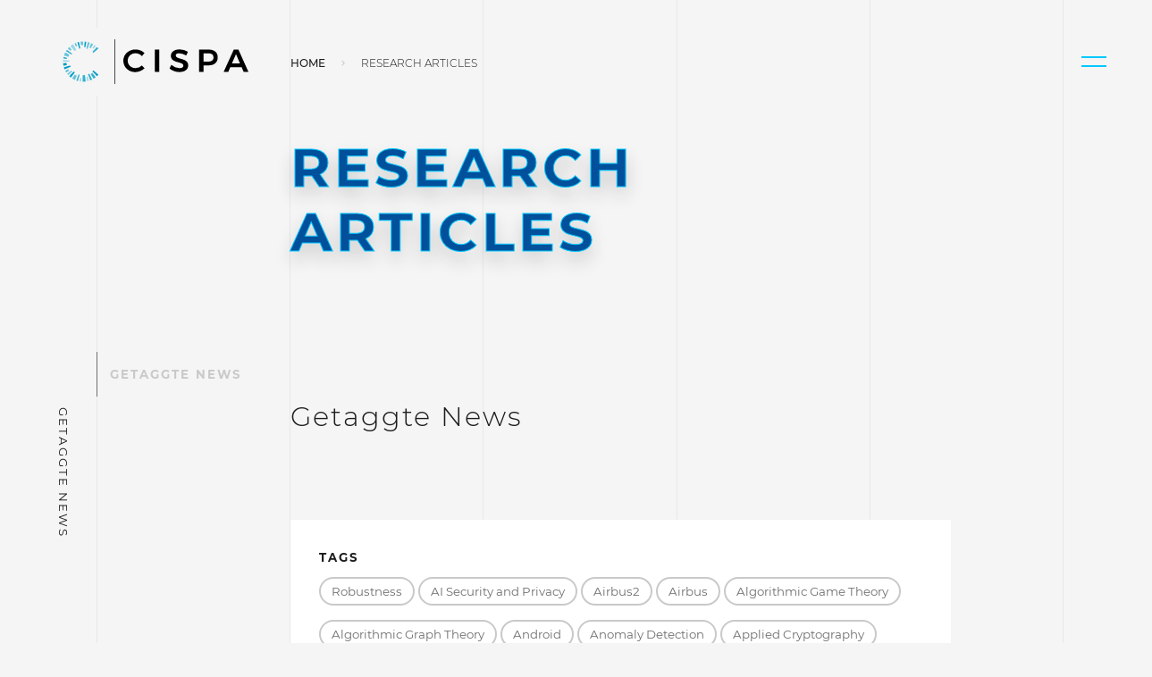

--- FILE ---
content_type: text/html; charset=UTF-8
request_url: https://cispa.de/de/tags/forschungstexte
body_size: 8772
content:
<!DOCTYPE html>
<html lang="de" class="no-js">
<head>
    <meta charset="UTF-8">
    <meta name="viewport" content="width=device-width, initial-scale=1.0"/>

            <title>Research articles</title>
    <meta property="og:type" content="website" />
<meta property="og:title" content="Research articles" />
<meta name="description" content="" />
<meta property="og:url" content="https://cispa.de/de/tags/forschungstexte" />
<meta property="twitter:url" content="https://cispa.de/de/tags/forschungstexte" />

        <link href="/cache-buster-1757584726/dist/styles.css" media="screen" rel="stylesheet" type="text/css" />
<link href="/dist/images/icons/favicon.ico" rel="icon" />
        
    <script src="/dist/js/main.bundle.js?bust=4" nonce="e5ac7c16e89be76c820913647df64b6b"></script>
    <script src="/dist/js/extra.bundle.js?bust=4" nonce="e5ac7c16e89be76c820913647df64b6b"></script>
    <script src="/dist/js/192.bundle.js?bust=4" nonce="e5ac7c16e89be76c820913647df64b6b"></script>
    </head>
<body class="lightmode " id="page-top" itemscope itemtype="http://schema.org/WebPage">
<meta itemprop="name" content="Tags"/>

<span class="d-none" data-label-send-email>E-mail senden</span>
<span class="d-none" data-label-copy-email>E-Mail Adresse kopieren</span>



<nav class="topnav container-fluid d-flex" id="mainNav" itemscope="" itemtype="http://schema.org/SiteNavigationElement">

	<div class="topnav-logos" itemscope="" itemtype="https://schema.org/Organization">
		<a href="/de" itemprop="url">
			<div class="topnav-logo-image">
				<img itemprop="logo" class="show-on-bright rounded-circle" alt="Light Logo of Helmholtz Center for Information Security (CISPA)" title="CISPA" src="/dist/images/cispa-logo-on-bright.svg">
				<img itemprop="logo" class="show-on-dark rounded-circle" alt="Dark Logo of Helmholtz Center for Information Security (CISPA)" title="CISPA" src="/dist/images/cispa-logo-on-dark.svg">
			</div>
			<div class="topnav-logo-text">
				<img itemprop="logo" class="show-on-bright" alt="Text Light Logo of Helmholtz Center for Information Security (CISPA)" title="CISPA" src="/dist/images/cispa-txt-black.svg">
				<img itemprop="logo" class="show-on-dark" alt="Text Dark Logo of Helmholtz Center for Information Security (CISPA)" title="CISPA" src="/dist/images/cispa-txt-white.svg">
			</div>
		</a>
	</div>

	<div class="topnav-menu">
		<div id="menu" data-text-open="Close" data-text-closed="Menu" class="topnav-menu-burger">
			<a href="#menu" class="topnav-burger" role="button" title="To navigation menu">
				<span class="icon-bar"></span>
				<span class="icon-bar"></span>
			</a>
		</div>
		<div id="menu-close" data-text-open="Close" data-text-closed="Menu" class="topnav-menu-burger">
			<a href="#" class="topnav-burger topnav-burger-close" role="button" title="Close navigation menu">
				<span class="icon-bar"></span>
				<span class="icon-bar"></span>
			</a>
		</div>


		<div class="topnav-menu-flyout">
			<div class="topnav-logos" itemscope="" itemtype="https://schema.org/Organization">
				<a href="/de" itemprop="url">
					<div class="topnav-logo-image">
						<img itemprop="logo" class="show-on-bright rounded-circle" alt="Light Logo of Helmholtz Center for Information Security (CISPA)" title="CISPA" src="/dist/images/cispa-logo-on-bright.svg">
						<img itemprop="logo" class="show-on-dark rounded-circle" alt="Dark Logo of Helmholtz Center for Information Security (CISPA)" title="CISPA" src="/dist/images/cispa-logo-on-dark.svg">
					</div>
					<div class="topnav-logo-text">
						<img itemprop="logo" class="show-on-bright" alt="Text Light Logo of Helmholtz Center for Information Security (CISPA)" title="CISPA" src="/dist/images/cispa-txt-black.svg">
						<img itemprop="logo" class="show-on-dark" alt="Text Dark Logo of Helmholtz Center for Information Security (CISPA)" title="CISPA" src="/dist/images/cispa-txt-white.svg">
					</div>
				</a>
			</div>
			<div class="flyout-menu">
				<div class="accordion" id="accordionNav">
																		<div class="accordion-panel">
								<div class="accordion-header" id="nav_1">
									<button class="btn collapsed" type="button" data-toggle="collapse" data-target="#collapse_1" aria-expanded="false" aria-controls="collapse_1">
										Home<i class="mdi mdi-chevron-down"></i>
									</button>
								</div>

								<div id="collapse_1" class="collapse" aria-labelledby="nav_1" data-parent="#accordionNav">
									<a href="/de" class="nav-link level2">
										<img src="/dist/images/functional/rechts-pfeil.svg" alt="">
										Overview</a>
									<p class="d-none d-xl-block">
										
									</p>
									<div class="collapseExtra">
										<div class="row">
																					</div>
									</div>
								</div>
							</div>
																								<div class="accordion-panel">
								<div class="accordion-header" id="nav_2">
									<button class="btn collapsed" type="button" data-toggle="collapse" data-target="#collapse_2" aria-expanded="false" aria-controls="collapse_2">
										Über uns<i class="mdi mdi-chevron-down"></i>
									</button>
								</div>

								<div id="collapse_2" class="collapse" aria-labelledby="nav_2" data-parent="#accordionNav">
									<a href="/de/about" class="nav-link level2">
										<img src="/dist/images/functional/rechts-pfeil.svg" alt="">
										Overview</a>
									<p class="d-none d-xl-block">
										Das CISPA Helmholtz-Zentrum für Informationssicherheit ist eine nationale Großforschungseinrichtung innerhalb der Helmholtz-Gemeinschaft. Es erforscht die Informationssicherheit in all ihren Facetten. 
									</p>
									<div class="collapseExtra">
										<div class="row">
																																				<div class="col-12">
														<div class="row">
															<div class="col-6 col-xl-4">
																<a class="nav-link level2"  target="_self"  href="/de/about/people" title="Personen" itemprop="url">
																	<span itemprop="name">Personen</span>
																</a>
															</div>
														</div>
													</div>
																																																													<div class="col-12">
														<div class="row">
															<div class="col-6 col-xl-4">
																<a class="nav-link level2"  target="_self"  href="/de/about/governance-and-organization" title="Leitung und Organisation" itemprop="url">
																	<span itemprop="name">Leitung und Organisation</span>
																</a>
															</div>
														</div>
													</div>
																																										<div class="col-6 col-xl-4">
																<a class="nav-link level3"  target="_self"  href="/de/about/governance-and-organization/organization" title="Organisation" itemprop="url">
																	<span itemprop="name">Organisation</span>
																</a>
															</div>
																																																								<div class="col-6 col-xl-4">
																<a class="nav-link level3"  target="_self"  href="/de/about/governance-and-organization/boards" title="Gremien" itemprop="url">
																	<span itemprop="name">Gremien</span>
																</a>
															</div>
																																																								<div class="col-6 col-xl-4">
																<a class="nav-link level3"  target="_self"  href="/de/about/governance-and-organization/management" title="Management" itemprop="url">
																	<span itemprop="name">Management</span>
																</a>
															</div>
																																																								<div class="col-6 col-xl-4">
																<a class="nav-link level3"  target="_self"  href="/de/about/governance-and-organization/director-page" title="Die Medienseite des Direktors" itemprop="url">
																	<span itemprop="name">Die Medienseite des Direktors</span>
																</a>
															</div>
																																																								<div class="col-6 col-xl-4">
																<a class="nav-link level3"  target="_self"  href="/de/about/governance-and-organization/advocacy" title="Interessenvertretung" itemprop="url">
																	<span itemprop="name">Interessenvertretung</span>
																</a>
															</div>
																																																																											<div class="col-12">
														<div class="row">
															<div class="col-6 col-xl-4">
																<a class="nav-link level2"  target="_self"  href="/de/about/life-at-cispa" title="Leben am CISPA" itemprop="url">
																	<span itemprop="name">Leben am CISPA</span>
																</a>
															</div>
														</div>
													</div>
																																										<div class="col-6 col-xl-4">
																<a class="nav-link level3"  target="_self"  href="/de/about/life-at-cispa/our-values" title="Unsere Werte" itemprop="url">
																	<span itemprop="name">Unsere Werte</span>
																</a>
															</div>
																																																								<div class="col-6 col-xl-4">
																<a class="nav-link level3"  target="_self"  href="/de/about/life-at-cispa/onboarding-events" title="Onboarding Events" itemprop="url">
																	<span itemprop="name">Onboarding Events</span>
																</a>
															</div>
																																																																											<div class="col-12">
														<div class="row">
															<div class="col-6 col-xl-4">
																<a class="nav-link level2"  target="_self"  href="/de/about/locations" title="Standorte" itemprop="url">
																	<span itemprop="name">Standorte</span>
																</a>
															</div>
														</div>
													</div>
																																																																																																																																										</div>
									</div>
								</div>
							</div>
																								<div class="accordion-panel">
								<div class="accordion-header" id="nav_3">
									<button class="btn collapsed" type="button" data-toggle="collapse" data-target="#collapse_3" aria-expanded="false" aria-controls="collapse_3">
										Forschung<i class="mdi mdi-chevron-down"></i>
									</button>
								</div>

								<div id="collapse_3" class="collapse" aria-labelledby="nav_3" data-parent="#accordionNav">
									<a href="/de/research" class="nav-link level2">
										<img src="/dist/images/functional/rechts-pfeil.svg" alt="">
										Overview</a>
									<p class="d-none d-xl-block">
										Als Helmholtz-Zentrum für Informationssicherheit widmet sich CISPA hochmoderner Grundlagenforschung in Kombination mit innovativer anwendungsorientierter Forschung in Cybersicherheit, Privacy und Künstlicher Intelligenz.
									</p>
									<div class="collapseExtra">
										<div class="row">
																																				<div class="col-12">
														<div class="row">
															<div class="col-6 col-xl-4">
																<a class="nav-link level2"  target="_self"  href="/de/research/research-areas" title="Forschungsgebiete" itemprop="url">
																	<span itemprop="name">Forschungsgebiete</span>
																</a>
															</div>
														</div>
													</div>
																																										<div class="col-6 col-xl-4">
																<a class="nav-link level3"  target="_self"  href="/de/research/research-areas/algorithmic-foundations-and-cryptography" title="Algorithmische Grundlagen und Kryptographie " itemprop="url">
																	<span itemprop="name">Algorithmische Grundlagen und Kryptographie </span>
																</a>
															</div>
																																																								<div class="col-6 col-xl-4">
																<a class="nav-link level3"  target="_self"  href="/de/research/research-areas/trustworthy-information-processing" title="Vertrauenswürdige Informationsverarbeitung" itemprop="url">
																	<span itemprop="name">Vertrauenswürdige Informationsverarbeitung</span>
																</a>
															</div>
																																																								<div class="col-6 col-xl-4">
																<a class="nav-link level3"  target="_self"  href="/de/research/research-areas/reliable-security-guarantees" title="Verlässliche Sicherheitsgarantien" itemprop="url">
																	<span itemprop="name">Verlässliche Sicherheitsgarantien</span>
																</a>
															</div>
																																																								<div class="col-6 col-xl-4">
																<a class="nav-link level3"  target="_self"  href="/de/research/research-areas/threat-detection-and-defenses" title="Erkennung und Vermeidung von Cyberangriffen" itemprop="url">
																	<span itemprop="name">Erkennung und Vermeidung von Cyberangriffen</span>
																</a>
															</div>
																																																								<div class="col-6 col-xl-4">
																<a class="nav-link level3"  target="_self"  href="/de/research/research-areas/secure-connected-and%20mobile-systems" title="Sichere vernetzte und mobile Systeme" itemprop="url">
																	<span itemprop="name">Sichere vernetzte und mobile Systeme</span>
																</a>
															</div>
																																																								<div class="col-6 col-xl-4">
																<a class="nav-link level3"  target="_self"  href="/de/research/research-areas/empiricial-and-behavioral-security" title="Empirische und verhaltensorientierte Sicherheit" itemprop="url">
																	<span itemprop="name">Empirische und verhaltensorientierte Sicherheit</span>
																</a>
															</div>
																																																																											<div class="col-12">
														<div class="row">
															<div class="col-6 col-xl-4">
																<a class="nav-link level2"  target="_self"  href="/de/research/research-groups" title="Forschungsgruppen" itemprop="url">
																	<span itemprop="name">Forschungsgruppen</span>
																</a>
															</div>
														</div>
													</div>
																																																													<div class="col-12">
														<div class="row">
															<div class="col-6 col-xl-4">
																<a class="nav-link level2"  target="_self"  href="/de/research/funded-projects-and-collaborations" title="Projekte und institutionelle Kooperationen" itemprop="url">
																	<span itemprop="name">Projekte und institutionelle Kooperationen</span>
																</a>
															</div>
														</div>
													</div>
																																																													<div class="col-12">
														<div class="row">
															<div class="col-6 col-xl-4">
																<a class="nav-link level2"  target="_self"  href="/de/research/awards" title="Auszeichnungen" itemprop="url">
																	<span itemprop="name">Auszeichnungen</span>
																</a>
															</div>
														</div>
													</div>
																																																													<div class="col-12">
														<div class="row">
															<div class="col-6 col-xl-4">
																<a class="nav-link level2"  target="_self"  href="/de/research/conference-contributions" title="Konferenzbeiträge" itemprop="url">
																	<span itemprop="name">Konferenzbeiträge</span>
																</a>
															</div>
														</div>
													</div>
																																																													<div class="col-12">
														<div class="row">
															<div class="col-6 col-xl-4">
																<a class="nav-link level2"  target="_self"  href="/de/research/publications" title="Publikationen" itemprop="url">
																	<span itemprop="name">Publikationen</span>
																</a>
															</div>
														</div>
													</div>
																																																																					</div>
									</div>
								</div>
							</div>
																								<div class="accordion-panel">
								<div class="accordion-header" id="nav_4">
									<button class="btn collapsed" type="button" data-toggle="collapse" data-target="#collapse_4" aria-expanded="false" aria-controls="collapse_4">
										News &amp; Events<i class="mdi mdi-chevron-down"></i>
									</button>
								</div>

								<div id="collapse_4" class="collapse" aria-labelledby="nav_4" data-parent="#accordionNav">
									<a href="/de/news-and-events" class="nav-link level2">
										<img src="/dist/images/functional/rechts-pfeil.svg" alt="">
										Overview</a>
									<p class="d-none d-xl-block">
										Erfahre mehr über spannende Forschungsergebnisse, aktuelle Publikationen und neue Entwicklungen aus unseren Teams. Stöbere in unseren Artikeln, Pressetexten und eigenen Einblicken – und schau, bei welchen Veranstaltungen man uns demnächst treffen kann.
									</p>
									<div class="collapseExtra">
										<div class="row">
																																																																																		<div class="col-12">
														<div class="row">
															<div class="col-6 col-xl-4">
																<a class="nav-link level2"  target="_self"  href="/de/news-and-events/all-news" title="CISPA News" itemprop="url">
																	<span itemprop="name">CISPA News</span>
																</a>
															</div>
														</div>
													</div>
																																																																																																																																														<div class="col-12">
														<div class="row">
															<div class="col-6 col-xl-4">
																<a class="nav-link level2"  target="_self"  href="/de/news-and-events/all-events" title="CISPA Events" itemprop="url">
																	<span itemprop="name">CISPA Events</span>
																</a>
															</div>
														</div>
													</div>
																																																																					<div class="col-6 col-xl-4">
																<a class="nav-link level3"  target="_self"  href="/cispalovesigb" title="CISPA loves IGB 2023" itemprop="url">
																	<span itemprop="name">CISPA loves IGB 2023</span>
																</a>
															</div>
																																																								<div class="col-6 col-xl-4">
																<a class="nav-link level3"  target="_self"  href="/cispa-loves-igb-2025" title="CISPA loves IGB 2025" itemprop="url">
																	<span itemprop="name">CISPA loves IGB 2025</span>
																</a>
															</div>
																																																																											<div class="col-12">
														<div class="row">
															<div class="col-6 col-xl-4">
																<a class="nav-link level2"  target="_self"  href="/de/news-and-events/insights" title="CISPA Insights" itemprop="url">
																	<span itemprop="name">CISPA Insights</span>
																</a>
															</div>
														</div>
													</div>
																																										<div class="col-6 col-xl-4">
																<a class="nav-link level3"  target="_self"  href="/de/news-and-events/insights/podcast" title="Podcast" itemprop="url">
																	<span itemprop="name">Podcast</span>
																</a>
															</div>
																																																																																			<div class="col-6 col-xl-4">
																<a class="nav-link level3"  target="_self"  href="/no-coffee-no-research" title="No Coffee, No Research" itemprop="url">
																	<span itemprop="name">No Coffee, No Research</span>
																</a>
															</div>
																																																								<div class="col-6 col-xl-4">
																<a class="nav-link level3"  target="_self"  href="/zine" title="zine" itemprop="url">
																	<span itemprop="name">zine</span>
																</a>
															</div>
																																																								<div class="col-6 col-xl-4">
																<a class="nav-link level3"  target="_self"  href="/display" title="Display" itemprop="url">
																	<span itemprop="name">Display</span>
																</a>
															</div>
																																																								<div class="col-6 col-xl-4">
																<a class="nav-link level3"  target="_self"  href="/de/news-and-events/insights/movies" title="Videos" itemprop="url">
																	<span itemprop="name">Videos</span>
																</a>
															</div>
																																																								<div class="col-6 col-xl-4">
																<a class="nav-link level3"  target="_self"  href="/glossar" title="Glossar" itemprop="url">
																	<span itemprop="name">Glossar</span>
																</a>
															</div>
																																																																											<div class="col-12">
														<div class="row">
															<div class="col-6 col-xl-4">
																<a class="nav-link level2"  target="_self"  href="/de/news-and-events/press" title="Presse" itemprop="url">
																	<span itemprop="name">Presse</span>
																</a>
															</div>
														</div>
													</div>
																																														</div>
									</div>
								</div>
							</div>
																								<div class="accordion-panel">
								<div class="accordion-header" id="nav_5">
									<button class="btn collapsed" type="button" data-toggle="collapse" data-target="#collapse_5" aria-expanded="false" aria-controls="collapse_5">
										Karriere<i class="mdi mdi-chevron-down"></i>
									</button>
								</div>

								<div id="collapse_5" class="collapse" aria-labelledby="nav_5" data-parent="#accordionNav">
									<a href="/de/career" class="nav-link level2">
										<img src="/dist/images/functional/rechts-pfeil.svg" alt="">
										Overview</a>
									<p class="d-none d-xl-block">
										Schön, dass ihr euch für eine Karriere am CISPA interessiert. Allen Wissenschaftler:innen, Mitarbeiter:innen, ihren Partner:innen und Familien wollen wir ein angenehmes und vertrautes Lebensumfeld bieten.
									</p>
									<div class="collapseExtra">
										<div class="row">
																																																											<div class="col-12">
														<div class="row">
															<div class="col-6 col-xl-4">
																<a class="nav-link level2"  target="_self"  href="https://jobs.cispa.saarland" title="Offene Stellen" itemprop="url">
																	<span itemprop="name">Offene Stellen</span>
																</a>
															</div>
														</div>
													</div>
																																																													<div class="col-12">
														<div class="row">
															<div class="col-6 col-xl-4">
																<a class="nav-link level2"  target="_self"  href="/de/career/excellence-program" title="Excellence Program" itemprop="url">
																	<span itemprop="name">Excellence Program</span>
																</a>
															</div>
														</div>
													</div>
																																																													<div class="col-12">
														<div class="row">
															<div class="col-6 col-xl-4">
																<a class="nav-link level2"  target="_self"  href="/de/career/faculty-at-cispa" title="Faculty am CISPA" itemprop="url">
																	<span itemprop="name">Faculty am CISPA</span>
																</a>
															</div>
														</div>
													</div>
																																																													<div class="col-12">
														<div class="row">
															<div class="col-6 col-xl-4">
																<a class="nav-link level2"  target="_self"  href="/de/career/postdoc-at-cispa" title="Postdoc am CISPA" itemprop="url">
																	<span itemprop="name">Postdoc am CISPA</span>
																</a>
															</div>
														</div>
													</div>
																																																													<div class="col-12">
														<div class="row">
															<div class="col-6 col-xl-4">
																<a class="nav-link level2"  target="_self"  href="/de/career/phd-at-cispa" title="PhD am CISPA" itemprop="url">
																	<span itemprop="name">PhD am CISPA</span>
																</a>
															</div>
														</div>
													</div>
																																																													<div class="col-12">
														<div class="row">
															<div class="col-6 col-xl-4">
																<a class="nav-link level2"  target="_self"  href="/de/career/other-career-paths" title="Weitere Karrierewege" itemprop="url">
																	<span itemprop="name">Weitere Karrierewege</span>
																</a>
															</div>
														</div>
													</div>
																																																													<div class="col-12">
														<div class="row">
															<div class="col-6 col-xl-4">
																<a class="nav-link level2"  target="_self"  href="/de/career/faq" title="FAQ" itemprop="url">
																	<span itemprop="name">FAQ</span>
																</a>
															</div>
														</div>
													</div>
																																														</div>
									</div>
								</div>
							</div>
																								<div class="accordion-panel">
								<div class="accordion-header" id="nav_6">
									<button class="btn collapsed" type="button" data-toggle="collapse" data-target="#collapse_6" aria-expanded="false" aria-controls="collapse_6">
										Technologietransfer<i class="mdi mdi-chevron-down"></i>
									</button>
								</div>

								<div id="collapse_6" class="collapse" aria-labelledby="nav_6" data-parent="#accordionNav">
									<a href="/technologietransfer" class="nav-link level2">
										<img src="/dist/images/functional/rechts-pfeil.svg" alt="">
										Overview</a>
									<p class="d-none d-xl-block">
										Der Transfer unserer Forschung in die Anwendung gehört zu den Kernaufgaben des CISPA. Nur so können Gesellschaft und Wirtschaft allumfassend von wegweisenden Innovationen, hochmodernen Technologien und neuesten Forschungserkenntnissen profitieren. 
									</p>
									<div class="collapseExtra">
										<div class="row">
																																				<div class="col-12">
														<div class="row">
															<div class="col-6 col-xl-4">
																<a class="nav-link level2"  target="_self"  href="/startups-und-entrepreneurship" title="Startups und Entrepreneurship" itemprop="url">
																	<span itemprop="name">Startups und Entrepreneurship</span>
																</a>
															</div>
														</div>
													</div>
																																																																																																<div class="col-6 col-xl-4">
																<a class="nav-link level3"  target="_self"  href="/de/technology-transfer/startups-and-entrepreneurship/founders-fellowship" title="founders-fellowship" itemprop="url">
																	<span itemprop="name">founders-fellowship</span>
																</a>
															</div>
																																																																																																		<div class="col-12">
														<div class="row">
															<div class="col-6 col-xl-4">
																<a class="nav-link level2"  target="_self"  href="/de/technology-transfer/support-and-services" title="Support &amp; Services" itemprop="url">
																	<span itemprop="name">Support &amp; Services</span>
																</a>
															</div>
														</div>
													</div>
																																																													<div class="col-12">
														<div class="row">
															<div class="col-6 col-xl-4">
																<a class="nav-link level2"  target="_self"  href="/de/technology-transfer/community-management" title="Community Management" itemprop="url">
																	<span itemprop="name">Community Management</span>
																</a>
															</div>
														</div>
													</div>
																																																																					</div>
									</div>
								</div>
							</div>
																								<div class="accordion-panel">
								<div class="accordion-header" id="nav_7">
									<button class="btn collapsed" type="button" data-toggle="collapse" data-target="#collapse_7" aria-expanded="false" aria-controls="collapse_7">
										Wissen &amp; Gesellschaft<i class="mdi mdi-chevron-down"></i>
									</button>
								</div>

								<div id="collapse_7" class="collapse" aria-labelledby="nav_7" data-parent="#accordionNav">
									<a href="/wissenstransfer" class="nav-link level2">
										<img src="/dist/images/functional/rechts-pfeil.svg" alt="">
										Overview</a>
									<p class="d-none d-xl-block">
										Die Formate des Wissenstransfers am CISPA sind vielfältig und reichen von Informationsveranstaltungen und Messebesuchen über Politikberatung bis hin zu Bürgerdialogen.
									</p>
									<div class="collapseExtra">
										<div class="row">
																																				<div class="col-12">
														<div class="row">
															<div class="col-6 col-xl-4">
																<a class="nav-link level2"  target="_self"  href="/de/knowledge-and-society/knowledge-exchange" title="Wissensaustausch" itemprop="url">
																	<span itemprop="name">Wissensaustausch</span>
																</a>
															</div>
														</div>
													</div>
																																										<div class="col-6 col-xl-4">
																<a class="nav-link level3"  target="_self"  href="/cysec-lab" title="Cysec Lab" itemprop="url">
																	<span itemprop="name">Cysec Lab</span>
																</a>
															</div>
																																																								<div class="col-6 col-xl-4">
																<a class="nav-link level3"  target="_self"  href="/citizen-science" title="Citizen Science" itemprop="url">
																	<span itemprop="name">Citizen Science</span>
																</a>
															</div>
																																																																											<div class="col-12">
														<div class="row">
															<div class="col-6 col-xl-4">
																<a class="nav-link level2"  target="_self"  href="/de/knowledge-and-society/talent-development" title="Talentförderung" itemprop="url">
																	<span itemprop="name">Talentförderung</span>
																</a>
															</div>
														</div>
													</div>
																																																																									</div>
									</div>
								</div>
							</div>
																								<div class="accordion-panel">
								<div class="accordion-header" id="nav_8">
									<button class="btn collapsed" type="button" data-toggle="collapse" data-target="#collapse_8" aria-expanded="false" aria-controls="collapse_8">
										Kontakt<i class="mdi mdi-chevron-down"></i>
									</button>
								</div>

								<div id="collapse_8" class="collapse" aria-labelledby="nav_8" data-parent="#accordionNav">
									<a href="/de/contact" class="nav-link level2">
										<img src="/dist/images/functional/rechts-pfeil.svg" alt="">
										Overview</a>
									<p class="d-none d-xl-block">
										
									</p>
									<div class="collapseExtra">
										<div class="row">
																					</div>
									</div>
								</div>
							</div>
																																																																																																																																																														</div>
			</div>
			<div class="flyout-meta">
				<form role="search" action="/de/search">
					<div class="input-group">
						<input class="form-control" name="q" type="search" placeholder="Wonach suchen Sie?" value="" aria-label="Search">
						<div class="input-group-append">
							<button type="submit" class="btn search" aria-label="Submit Search">
								<i class="mdi mdi-magnify"></i>
							</button>
						</div>
					</div>
				</form>

				<div class="flyout-meta__footer">
					<div class="topnav-switch">
						<a href="?darkmode-toggle" id="darkmodeSwitch" class="darkmode-switch" title="Toggle darkmode">
							<span>⬤</span>
						</a>
					</div>
					<div class="switch-language">
						<ul class="pagination">
																																																																			<li class="page-item">
										<a class="page-link" href="/en/tags">
											EN
										</a>
									</li>
																																								<li class="page-item active">
										<span class="page-link">
											DE
											<span class="sr-only">(current)</span>
										</span>
									</li>
																					</ul>
					</div>
				</div>
			</div>
		</div>
	</div>
</div></nav>


<!-- main-content -->
                        
    
    


<!-- search-exclude -->
<nav class="container-fluid" aria-label="breadcrumb">
    <div class="row">
        <div class="col-10 offset-lg-3 col-lg-7">
            <ol class="breadcrumb">
                                    <li class="breadcrumb-item">
                                                    <a href="/de">Home</a>
                                            </li>
                
                                                                                        <li class="breadcrumb-item">
                        Research articles
                    </li>
                            </ol>
        </div>
    </div>
</nav>
<!-- /search-exclude -->

                            <header class="py-5 container-fluid">
        <div class="row">
            <div class="offset-1 col-10 offset-lg-3 col-lg-7">
                <h1><em>Research articles</em></h1>
                <p class="lead wysiwyg">
                    
                </p>
            </div>
        </div>
    </header>

    <nav class="nav-content nav-content-scrollspy container-fluid d-print-none sticky-top">
        <div class="row">
            <div class="col-12 offset-lg-1 col-lg-2">
                <div class="nav flex-lg-column">
                                                                <a class="nav-link" href="#tagged_news">Getaggte News</a>
                                                                                                                    </div>
            </div>
        </div>
    </nav>

    
    

            <section class="outer-spacing container-fluid" data-section-label="Getaggte News" id="tagged_news">
            <div class="row">
                <div class="offset-1 col-10 offset-lg-3 col-lg-7">
                    <h2 class="h3">Getaggte News</h2>
                    <!-- START Brick tagged-items -->
        

                                    

        

        

        

        

<!-- END Brick tagged-items -->
                </div>
            </div>
        </section>
    

    

    

    

    
    <section class="outer-spacing container-fluid">
        <div class="row">
            <div class="offset-1 col-10 offset-lg-3 col-lg-7">
                                                        <div class="tags-related bg-grid-white-black">
                        <div class="h2 label">Tags</div>
                            <div class="tags">
                                                    <a class="btn btn-outline-light btn-sm btn-tag"
   href="/de/tags/robustness">Robustness</a>                                                                            <a class="btn btn-outline-light btn-sm btn-tag"
   href="/de/tags/ai-security-and-privacy">AI Security and Privacy</a>                                                                            <a class="btn btn-outline-light btn-sm btn-tag"
   href="/de/tags/airbus-de">Airbus2</a>                                                                            <a class="btn btn-outline-light btn-sm btn-tag"
   href="/de/tags/airbus-en">Airbus</a>                                                                            <a class="btn btn-outline-light btn-sm btn-tag"
   href="/de/tags/algorithmic-game-theory">Algorithmic Game Theory</a>                                                                            <a class="btn btn-outline-light btn-sm btn-tag"
   href="/de/tags/algorithmic-graph-theory">Algorithmic Graph Theory</a>                                                                            <a class="btn btn-outline-light btn-sm btn-tag"
   href="/de/tags/android">Android</a>                                                                            <a class="btn btn-outline-light btn-sm btn-tag"
   href="/de/tags/anomaly-detection">Anomaly Detection</a>                                                                            <a class="btn btn-outline-light btn-sm btn-tag"
   href="/de/tags/applied-cryptography">Applied Cryptography</a>                                                                            <a class="btn btn-outline-light btn-sm btn-tag"
   href="/de/tags/artificial-intelligence">Artificial Intelligence </a>                                                                            <a class="btn btn-outline-light btn-sm btn-tag"
   href="/de/tags/asdps">ASDPS</a>                                                                            <a class="btn btn-outline-light btn-sm btn-tag"
   href="/de/tags/attack-attribution">Attack Attribution</a>                                                                            <a class="btn btn-outline-light btn-sm btn-tag"
   href="/de/tags/authentication">Authentication </a>                                                                            <a class="btn btn-outline-light btn-sm btn-tag"
   href="/de/tags/automated-reasoning">Automated Reasoning</a>                                                                            <a class="btn btn-outline-light btn-sm btn-tag"
   href="/de/tags/automated-verification">Automated Verification</a>                                                                            <a class="btn btn-outline-light btn-sm btn-tag"
   href="/de/tags/automotive-security">Automotive Security</a>                                                                            <a class="btn btn-outline-light btn-sm btn-tag"
   href="/de/tags/block-ciphers">Block-ciphers</a>                                                                            <a class="btn btn-outline-light btn-sm btn-tag"
   href="/de/tags/causal-inference">Causal Inference  </a>                                                                            <a class="btn btn-outline-light btn-sm btn-tag"
   href="/de/tags/causality">Causality</a>                                                                            <a class="btn btn-outline-light btn-sm btn-tag"
   href="/de/tags/cispa-cysec-lab">CISPA Cysec Lab</a>                                                                            <a class="btn btn-outline-light btn-sm btn-tag"
   href="/de/tags/cispa-innovation-campus-de">CISPA Innovation Campus</a>                                                                            <a class="btn btn-outline-light btn-sm btn-tag"
   href="/de/tags/cispa-loves-igb-de">CISPA liebt IGB</a>                                                                            <a class="btn btn-outline-light btn-sm btn-tag"
   href="/de/tags/cispa-loves-igb-en">CISPA loves IGB</a>                                                                            <a class="btn btn-outline-light btn-sm btn-tag"
   href="/de/tags/client-side">Client-Side</a>                                                                            <a class="btn btn-outline-light btn-sm btn-tag"
   href="/de/tags/coding-theory">Coding Theory</a>                                                                            <a class="btn btn-outline-light btn-sm btn-tag"
   href="/de/tags/computational-complexity">Computational Complexity</a>                                                                            <a class="btn btn-outline-light btn-sm btn-tag"
   href="/de/tags/computer-aided-verification">Computer-aided Verification</a>                                                                            <a class="btn btn-outline-light btn-sm btn-tag"
   href="/de/tags/computer-vision">Computer Vision </a>                                                                            <a class="btn btn-outline-light btn-sm btn-tag"
   href="/de/tags/correctness-of-concurrent-and-distributed-systems">Correctness of Concurrent and Distributed Dystems</a>                                                                            <a class="btn btn-outline-light btn-sm btn-tag"
   href="/de/tags/cpu-security">CPU Security</a>                                                                            <a class="btn btn-outline-light btn-sm btn-tag"
   href="/de/tags/cyber-physical-system-security">Cyber-Physical System Security</a>                                                                            <a class="btn btn-outline-light btn-sm btn-tag"
   href="/de/tags/cyber-physical-systems">Cyber-physical Systems</a>                                                                            <a class="btn btn-outline-light btn-sm btn-tag"
   href="/de/tags/data-mining">Data Mining</a>                                                                            <a class="btn btn-outline-light btn-sm btn-tag"
   href="/de/tags/debugging">Debugging</a>                                                                            <a class="btn btn-outline-light btn-sm btn-tag"
   href="/de/tags/deep-fakes">Deep Fakes</a>                                                                            <a class="btn btn-outline-light btn-sm btn-tag"
   href="/de/tags/deep-generative-models">Deep Generative Models</a>                                                                            <a class="btn btn-outline-light btn-sm btn-tag"
   href="/de/tags/deep-learning">Deep Learning </a>                                                                            <a class="btn btn-outline-light btn-sm btn-tag"
   href="/de/tags/denial-of-service">Denial of service </a>                                                                            <a class="btn btn-outline-light btn-sm btn-tag"
   href="/de/tags/design">Design</a>                                                                            <a class="btn btn-outline-light btn-sm btn-tag"
   href="/de/tags/discrete-logarithms">Discrete Logarithms</a>                                                                            <a class="btn btn-outline-light btn-sm btn-tag"
   href="/de/tags/dynamic-verification">Dynamic Verification</a>                                                                            <a class="btn btn-outline-light btn-sm btn-tag"
   href="/de/tags/economics">Economics</a>                                                                            <a class="btn btn-outline-light btn-sm btn-tag"
   href="/de/tags/elliptic-curves-isogenies">Elliptic curves isogenies</a>                                                                            <a class="btn btn-outline-light btn-sm btn-tag"
   href="/de/tags/embedded-security">Embedded Security</a>                                                                            <a class="btn btn-outline-light btn-sm btn-tag"
   href="/de/tags/exploratory-data-analysis">Exploratory Data Analysis</a>                                                                            <a class="btn btn-outline-light btn-sm btn-tag"
   href="/de/tags/factoring">Factoring</a>                                                                            <a class="btn btn-outline-light btn-sm btn-tag"
   href="/de/tags/formal-methods">Formal Methods</a>                                                                            <a class="btn btn-outline-light btn-sm btn-tag"
   href="/de/tags/formal-methods-for-autonomous-systems">Formal Methods for Autonomous Systems</a>                                                                            <a class="btn btn-outline-light btn-sm btn-tag"
   href="/de/tags/formal-verification">Formal Verification</a>                                                                            <a class="btn btn-outline-light btn-sm btn-tag"
   href="/de/tags/forschungstexte-de">forschungstexte-de</a>                                                                            <a class="btn btn-outline-light btn-sm btn-tag"
   href="/de/tags/fuzzing">Fuzzing </a>                                                                            <a class="btn btn-outline-light btn-sm btn-tag"
   href="/de/tags/hash-functions">Hash functions</a>                                                                            <a class="btn btn-outline-light btn-sm btn-tag"
   href="/de/tags/homomorphic-encryption">Homomorphic Encryption</a>                                                                            <a class="btn btn-outline-light btn-sm btn-tag"
   href="/de/tags/innovation-hub-en">Innovation Hub</a>                                                                            <a class="btn btn-outline-light btn-sm btn-tag"
   href="/de/tags/internet-safety">Internet Safety</a>                                                                            <a class="btn btn-outline-light btn-sm btn-tag"
   href="/de/tags/intrusion-detection">Intrusion detection</a>                                                                            <a class="btn btn-outline-light btn-sm btn-tag"
   href="/de/tags/lattices">Lattices</a>                                                                            <a class="btn btn-outline-light btn-sm btn-tag"
   href="/de/tags/machine-learning">Machine Learning</a>                                                                            <a class="btn btn-outline-light btn-sm btn-tag"
   href="/de/tags/malicious-javascript">Malicious JavaScript</a>                                                                            <a class="btn btn-outline-light btn-sm btn-tag"
   href="/de/tags/malware">Malware  </a>                                                                            <a class="btn btn-outline-light btn-sm btn-tag"
   href="/de/tags/mediarelease">media release</a>                                                                            <a class="btn btn-outline-light btn-sm btn-tag"
   href="/de/tags/microarchitectural-attacks">Microarchitectural Attacks</a>                                                                            <a class="btn btn-outline-light btn-sm btn-tag"
   href="/de/tags/mobile-security">Mobile Security</a>                                                                            <a class="btn btn-outline-light btn-sm btn-tag"
   href="/de/tags/natural-language-processing">Natural Language Processing </a>                                                                            <a class="btn btn-outline-light btn-sm btn-tag"
   href="/de/tags/parameterized-algorithms">Parameterized Algorithms</a>                                                                            <a class="btn btn-outline-light btn-sm btn-tag"
   href="/de/tags/parameterized-verification">Parameterized Verification </a>                                                                            <a class="btn btn-outline-light btn-sm btn-tag"
   href="/de/tags/passwords">Passwords</a>                                                                            <a class="btn btn-outline-light btn-sm btn-tag"
   href="/de/tags/physical-layer-security">Physical Layer Security</a>                                                                            <a class="btn btn-outline-light btn-sm btn-tag"
   href="/de/tags/presse">Pressemitteilung</a>                                                                            <a class="btn btn-outline-light btn-sm btn-tag"
   href="/de/tags/privacy">Privacy</a>                                                                            <a class="btn btn-outline-light btn-sm btn-tag"
   href="/de/tags/privacy-preserving-machine-learning">Privacy Preserving Machine Learning </a>                                                                            <a class="btn btn-outline-light btn-sm btn-tag"
   href="/de/tags/probabilistic-systems">Probabilistic Systems</a>                                                                            <a class="btn btn-outline-light btn-sm btn-tag"
   href="/de/tags/program-analysis">Program Analysis</a>                                                                            <a class="btn btn-outline-light btn-sm btn-tag"
   href="/de/tags/program-synthesis-and-repair">Program Synthesis and Repair</a>                                                                            <a class="btn btn-outline-light btn-sm btn-tag"
   href="/de/tags/protocol-analysis-tools">Protocol Analysis Tools</a>                                                                            <a class="btn btn-outline-light btn-sm btn-tag"
   href="/de/tags/protocol-standards">Protocol Standards</a>                                                                            <a class="btn btn-outline-light btn-sm btn-tag"
   href="/de/tags/public-key-cryptography">Public Key Cryptography</a>                                                                            <a class="btn btn-outline-light btn-sm btn-tag"
   href="/de/tags/quantitative-verification-and-synthesis">Quantitative Verification and Synthesis</a>                                                                            <a class="btn btn-outline-light btn-sm btn-tag"
   href="/de/tags/reactive-synthesis">Reactive Synthesis</a>                                                                            <a class="btn btn-outline-light btn-sm btn-tag"
   href="/de/tags/research">Forschung</a>                                                                                                            <a class="btn btn-outline-light btn-sm btn-tag"
   href="/de/tags/s3">S3</a>                                                                            <a class="btn btn-outline-light btn-sm btn-tag"
   href="/de/tags/safety-and-security">Safety and security</a>                                                                            <a class="btn btn-outline-light btn-sm btn-tag"
   href="/de/tags/secure-multiparty-computation">Secure Multiparty Computation</a>                                                                            <a class="btn btn-outline-light btn-sm btn-tag"
   href="/de/tags/security">Security</a>                                                                            <a class="btn btn-outline-light btn-sm btn-tag"
   href="/de/tags/security-protocols">Security Protocols</a>                                                                            <a class="btn btn-outline-light btn-sm btn-tag"
   href="/de/tags/security-testing">Security Testing</a>                                                                            <a class="btn btn-outline-light btn-sm btn-tag"
   href="/de/tags/side-channels">Side Channels</a>                                                                            <a class="btn btn-outline-light btn-sm btn-tag"
   href="/de/tags/smart-cards">Smart Cards</a>                                                                            <a class="btn btn-outline-light btn-sm btn-tag"
   href="/de/tags/smart-contract-security">Smart Contract Security</a>                                                                            <a class="btn btn-outline-light btn-sm btn-tag"
   href="/de/tags/social-network-analysis">Social Network Analysis </a>                                                                            <a class="btn btn-outline-light btn-sm btn-tag"
   href="/de/tags/software-engineering">Software Engineering</a>                                                                            <a class="btn btn-outline-light btn-sm btn-tag"
   href="/de/tags/software-security">Software Security</a>                                                                            <a class="btn btn-outline-light btn-sm btn-tag"
   href="/de/tags/software-testing">Software Testing</a>                                                                            <a class="btn btn-outline-light btn-sm btn-tag"
   href="/de/tags/sparse-ml">sparse-ml</a>                                                                            <a class="btn btn-outline-light btn-sm btn-tag"
   href="/de/tags/specification">Specification</a>                                                                            <a class="btn btn-outline-light btn-sm btn-tag"
   href="/de/tags/specification-mining">Specification mining</a>                                                                            <a class="btn btn-outline-light btn-sm btn-tag"
   href="/de/tags/startups">Start-ups</a>                                                                            <a class="btn btn-outline-light btn-sm btn-tag"
   href="/de/tags/synthesis-of-reactive-systems">Synthesis of Reactive Systems</a>                                                                            <a class="btn btn-outline-light btn-sm btn-tag"
   href="/de/tags/system-security">System Security</a>                                                                            <a class="btn btn-outline-light btn-sm btn-tag"
   href="/de/tags/talents-specialists-and-public">Talents Specialists and Public </a>                                                                            <a class="btn btn-outline-light btn-sm btn-tag"
   href="/de/tags/timelock-cryptography">Timelock Cryptography  </a>                                                                            <a class="btn btn-outline-light btn-sm btn-tag"
   href="/de/tags/transient-execution">Transient Execution</a>                                                                            <a class="btn btn-outline-light btn-sm btn-tag"
   href="/de/tags/trusted-computing">Trusted Computing</a>                                                                            <a class="btn btn-outline-light btn-sm btn-tag"
   href="/de/tags/usability">Usability</a>                                                                            <a class="btn btn-outline-light btn-sm btn-tag"
   href="/de/tags/user-centric-security">User-centric Security</a>                                                                            <a class="btn btn-outline-light btn-sm btn-tag"
   href="/de/tags/user-studies">User Studies</a>                                                                            <a class="btn btn-outline-light btn-sm btn-tag"
   href="/de/tags/users">Users</a>                                                                            <a class="btn btn-outline-light btn-sm btn-tag"
   href="/de/tags/visual-privacy">Visual Privacy</a>                                                                            <a class="btn btn-outline-light btn-sm btn-tag"
   href="/de/tags/vulnerability-analysis">Vulnerability Analysis</a>                                                                            <a class="btn btn-outline-light btn-sm btn-tag"
   href="/de/tags/vulnerability-detection">Vulnerability Detection</a>                                                                            <a class="btn btn-outline-light btn-sm btn-tag"
   href="/de/tags/vulnerability-notification">Vulnerability Notification</a>                                                                            <a class="btn btn-outline-light btn-sm btn-tag"
   href="/de/tags/wireless-security">Wireless Security</a>                                    </div>
                    </div>
                            </div>
        </div>
    </section>


<!-- /main-content -->

    
        <footer class="footer bg-theme-white-black">
        <div class="container-fluid">
            <div class="row justify-content-center">
                <div class="col-10 col-lg-6 d-flex flex-column justify-content-between">
                    <div>
                        <nav>
                            <ul class="nav-footer">
                                                                    <li class="nav-item"><a href="/de/career" class="nav-link">Karriere</a></li>
                                                                    <li class="nav-item"><a href="/de/news-and-events/press" class="nav-link">Presse</a></li>
                                                                    <li class="nav-item"><a href="/de/Snippets/procurement" class="nav-link">Ausschreibungen</a></li>
                                                                    <li class="nav-item"><a href="/rechnungsstellung-xrechnung" class="nav-link">Rechnungsstellung/X-Rechnung</a></li>
                                                            </ul>
                        </nav>
                        <p>
                            Das CISPA Helmholtz-Zentrum für Informationssicherheit ist eine nationale Großforschungseinrichtung innerhalb der Helmholtz-Gemeinschaft. Es erforscht die Informationssicherheit in all ihren Facetten, um die drängenden, großen Herausforderungen der Cybersicherheit und vertrauenswürdigen künstlichen Intelligenz umfassend und ganzheitlich anzugehen, mit denen unsere Gesellschaft im Zeitalter der Digitalisierung konfrontiert wird. Das CISPA hat eine weltweite Führungsposition im Bereich der Cybersicherheit inne, indem es hochmoderne, oft disruptive Grundlagenforschung mit innovativer anwendungsorientierter Forschung, entsprechendem Technologietransfer und gesellschaftlichem Diskurs kombiniert. Thematisch zielt es darauf ab, das gesamte Spektrum von Theorie bis zu empirischer Forschung abzudecken. Es wird international weithin als Kaderschmiede für die nächste Generation an Cybersicherheitsexpert:innen und wissenschaftlichen Führungskräften in diesem Bereich angesehen.
                        </p>
                    </div>
                    <div class="icon-links">
                                                                                                                    <a class="icon-link" href="https://www.instagram.com/c_i_s_p_a/" target=""
                                   title="CISPA bei Instagram">
                                                                            <i class="mdi mdi-instagram"></i>
                                                                    </a>
                                                                                                                                                <a class="icon-link" href="https://www.facebook.com/CispaSaarland/" target="_blank"
                                   title="CISPA bei Facebook">
                                                                            <i class="mdi mdi-facebook"></i>
                                                                    </a>
                                                                                                                                                <a class="icon-link" href="https://www.linkedin.com/company/cispa/mycompany/" target="_blank"
                                   title="CISPA bei LinkedIn">
                                                                            <i class="mdi mdi-linkedin"></i>
                                                                    </a>
                                                                                                                                                <a class="icon-link" href="https://open.spotify.com/show/2qC95LSZPmKUmNrgirhpfc" target="_blank"
                                   title="CISPA auf Spotify">
                                                                            <i class="mdi mdi-spotify"></i>
                                                                    </a>
                                                                                                                                                <a class="icon-link" href="https://bsky.app/profile/cispa.de" target=""
                                   title="CISPA auf Bluesky">
                                                                                                                    <svg class="bluesky-icon" width="24" height="24" viewBox="0 0 600 530" xmlns="http://www.w3.org/2000/svg">
                                            <path d="m135.72 44.03c66.496 49.921 138.02 151.14 164.28 205.46 26.262-54.316 97.782-155.54 164.28-205.46 47.98-36.021 125.72-63.892 125.72 24.795 0 17.712-10.155 148.79-16.111 170.07-20.703 73.984-96.144 92.854-163.25 81.433 117.3 19.964 147.14 86.092 82.697 152.22-122.39 125.59-175.91-31.511-189.63-71.766-2.514-7.3797-3.6904-10.832-3.7077-7.8964-0.0174-2.9357-1.1937 0.51669-3.7077 7.8964-13.714 40.255-67.233 197.36-189.63 71.766-64.444-66.128-34.605-132.26 82.697-152.22-67.108 11.421-142.55-7.4491-163.25-81.433-5.9562-21.282-16.111-152.36-16.111-170.07 0-88.687 77.742-60.816 125.72-24.795z" fill="#C9C9C9"/>
                                        </svg>
                                                                    </a>
                                                                                                                                                <a class="icon-link" href="https://www.youtube.com/@cispa_informationsecurity/featured" target="_blank"
                                   title="">
                                                                            <i class="mdi mdi-youtube"></i>
                                                                    </a>
                                                                        </div>
                </div>
                <div class="col-10 offset-lg-1 col-lg-3 d-flex flex-column justify-content-between">
                    <div>
                        <div class="brand brand-cispa">
                            <img class="img-fluid show-on-bright"
                                 alt="Logo of Helmholtz Center for Information Security (CISPA)" title="CISPA"
                                 src="/dist/images/cispa-logo-txt-rgb.svg">
                            <img class="img-fluid show-on-dark"
                                 alt="Logo of Helmholtz Center for Information Security (CISPA)" title="CISPA"
                                 src="/dist/images/cispa-logo-txt-light.svg">
                        </div>
                        <p>CISPA&nbsp;Helmholtz Center for Information Security<br>
                            Stuhlsatzenhaus 5<br>
                            66123&nbsp;Saarbrücken</p>
                        <ul class="list-unstyled linklist">
                            <li>
                                                                    <a href="tel:+49 681 / 87083 1001" class="link link-phone"
                                       title="CISPA Phone Number">
                                        <i class="mdi mdi-phone"></i>
                                        +49 681 / 87083 1001
                                    </a>
                                                            </li>
                            <li>
                                                                    <a href="fax:+49 681 / 87083 8801" class="link link-fax"
                                       title="CISPA Fax Number">
                                        <i class="mdi mdi-fax"></i>
                                        +49 681 / 87083 8801
                                    </a>
                                                            </li>
                            <li>
                                                                                                                                            <a href="" class="link link-mail" target="_blank"
                                       data-dummy="cispa" data-nummy="info"
                                       data-tummy="de"
                                       title="CISPA Email Address">
                                        <i class="mdi mdi-email-outline"></i>
                                    </a>
                                                            </li>
                        </ul>
                    </div>
                    <div class="brand brand-helmholtz">
                        <img class="ing-fluid show-on-bright"
                             alt="Logo of the Helmholtz-Gemeinschaft Deutscher Forschungszentren"
                             title="Helmholtz Gemeinschaft" src="/dist/images/helmholtz-brand-dark.svg">
                        <img class="ing-fluid show-on-dark"
                             alt="Logo of the Helmholtz-Gemeinschaft Deutscher Forschungszentren"
                             title="Helmholtz Gemeinschaft" src="/dist/images/helmholtz-brand-white.svg">
                    </div>
                </div>
            </div>
            <div class="row justify-content-center">
                <div class="col-10">
                    <hr>
                </div>
            </div>
            <div class="row justify-content-center">
                <div class="col-10">
                    <nav>
                        <ul class="nav-footer nav-meta">
                                                            <li class="nav-item"><a href="/de/impressum" class="nav-link">Impressum</a></li>
                                                            <li class="nav-item"><a href="/de/data-privacy-policy" class="nav-link">Datenschutz</a></li>
                                                            <li class="nav-item"><a href="/de/contact" class="nav-link">Kontakt</a></li>
                                                        <li class="nav-item"><a class="nav-link" href="/sitemap.xml">Sitemap</a></li>
                        </ul>
                    </nav>
                </div>
                <div class="col-10">
                    <div class="mb-5">Copyright CISPA 2026</div>
                </div>
            </div>
        </div>
    </footer>




</body>
</html>


--- FILE ---
content_type: image/svg+xml
request_url: https://cispa.de/dist/images/cispa-logo-txt-rgb.svg
body_size: 2076
content:
<svg xmlns="http://www.w3.org/2000/svg" height="1000" width="4100" viewBox="0 0 4100 1000">
<rect width="4100" height="1000" style="fill:none;"/>
<path d="M1575.22,312.36c-95.2-3-174.94,69-178.07,160.61S1468.78,641.38,1564,644.39c3.68.18,7.55.18,11.23,0a211.15,211.15,0,0,0,140.87-58.5l58.56,62.75c-54,53.19-127.43,84-204.59,85.8-145.65,3.9-266.82-106.71-270.69-246.76,0-2.66-.18-5.32-.18-8.15,0-142.89,119.88-252.09,274.56-252.09,74.94.53,146.76,29.25,200.16,79.95l-57.82,70C1680.73,337.71,1629.54,314.13,1575.22,312.36Z" style="fill:#000;"/>
<path d="M2104.08,230.28V730.19h-99.44V230.28Z" style="fill:#000;"/>
<path d="M2550.62,313.07c-46.77,0-77.15,16.48-77.15,47.15,0,101.4,278.79,46.45,278.05,225.67,0,93.6-84.52,147.85-198.69,147.85-80.65-.54-158.54-28.9-219.5-80L2374.77,573a297.41,297.41,0,0,0,179.54,73.57c55.24,0,88.94-19.86,88.94-55,0-104.24-278.8-45-278.8-222.65,0-87.22,77.9-142.89,194.28-142.89a363.24,363.24,0,0,1,187.64,53.19l-40,82.78A343.92,343.92,0,0,0,2550.62,313.07Z" style="fill:#000;"/>
<path d="M3412.41,403.3c0,114.16-74.95,180.64-205.5,180.64H3093.48V731.08H2994V230.28h212.87C3337.46,230.28,3412.41,292.5,3412.41,403.3Zm-94.1,2.83c0-61.33-42.35-91.47-116.56-91.47H3093.48V498.85h108.27c74.21,0,116.56-30.85,116.56-93.6Z" style="fill:#000;"/>
<path d="M3947.16,624.36H3693.6l-46,106.36H3544.44l227.79-500.44h103.12L4100,730.19H3993.2Zm-35.54-82.08-90.41-209.89-92.07,209.89Z" style="fill:#000;"/>
<path d="M1114,0V1000h-14V0Z" style="fill:#000;"/>
<g>
<path d="M843.82,137.56,731.61,255.81c8.51,8.15,16.66,16.66,24.28,25.52L880,175A486.14,486.14,0,0,0,843.82,137.56Z" style="fill:#33b0d0;"/>
<path d="M783,87.93l-48.93,70.91c9,6.2,17.73,12.58,26.06,19.5l54.24-67Q799.23,99.09,783,87.93Z" style="fill:#99d7e7;"/>
<path d="M703.24,43.25l-47.33,106A357.61,357.61,0,0,1,691.37,167l58.5-100.34A503.85,503.85,0,0,0,703.24,43.25Z" style="fill:#66c4dc;"/>
<path d="M616.56,13.47,578.44,173c11.53,2.84,22.87,6.2,33.86,10.1L666.73,29.25A480.65,480.65,0,0,0,616.56,13.47Z" style="fill:#66c4dc;"/>
<path d="M539.09,1.77,528.45,137.56c9.58,0,19,1.95,28.19,3.37L578.09,6.2C565.33,4.08,552.21,2.66,539.09,1.77Z" style="fill:#009cc4;"/>
<path d="M445.84,89.88a419.62,419.62,0,0,1,54.07-3.55V0a492.55,492.55,0,0,0-65.24,4.43Z" style="fill:#66c4dc;"/>
<path d="M404.18,176.92c8.51-2.48,17.73-4.79,25.71-6.56L396,10.81c-12.94,2.66-25.71,5.85-38.11,9.58Z" style="fill:#009cc4;"/>
<path d="M321.75,126.57c9.75-4.78,19.68-8.86,30-12.76l-31-80.66c-12.23,4.79-24.29,9.93-35.46,15.42Z" style="fill:#66c4dc;"/>
<path d="M287.89,238.08a350.16,350.16,0,0,1,43.61-29.61L250,66.65a491.07,491.07,0,0,0-64.53,44.5Z" style="fill:#99d7e7;"/>
<path d="M119.84,175.32l65.59,56A413.54,413.54,0,0,1,215.21,200l-59.39-62.4A516.7,516.7,0,0,0,119.84,175.32Z" style="fill:#66c4dc;"/>
<path d="M73.75,238.79l139,85.27a261.58,261.58,0,0,1,14.71-22L95.55,206.17C88.64,216.63,80.48,227.62,73.75,238.79Z" style="fill:#33b0d0;"/>
<path d="M24.46,345.51,134.73,381a374.55,374.55,0,0,1,23-55.66L54.6,272.11A493.44,493.44,0,0,0,24.46,345.51Z" style="fill:#66c4dc;"/>
<path d="M91.3,435.21q2.7-16.14,6.38-31.91l-83.85-20c-3,12.58-5.68,25.35-7.63,37.93Z" style="fill:#33b0d0;"/>
<path d="M0,499.91H162.91c0-8.86,0-17.73,1.42-26.41L1.77,460.73C0,474.38,0,486.62,0,499.91Z" style="fill:#99d7e7;"/>
<path d="M1.77,539.09A458.2,458.2,0,0,0,11,603.79l84.2-17.72a437.51,437.51,0,0,1-7.63-53.19Z" style="fill:#009cc4;"/>
<path d="M37.94,691.19l150.68-62.4a349.93,349.93,0,0,1-11.35-33.15L20.56,641.91A506.16,506.16,0,0,0,37.94,691.19Z" style="fill:#009cc4;"/>
<path d="M54.6,726.82A516.62,516.62,0,0,0,80.66,772L153,725.23c-7.8-12.24-15.07-24.64-21.63-37.59Z" style="fill:#66c4dc;"/>
<path d="M128.52,834.43,230.46,743a228.33,228.33,0,0,1-17.73-22L103.35,804.11C111.33,814.57,119.66,824.68,128.52,834.43Z" style="fill:#66c4dc;"/>
<path d="M155.82,862.44c12.77,11.87,26.06,23.4,39.89,34L295,766.89A299.54,299.54,0,0,1,268.21,744Z" style="fill:#009cc4;"/>
<path d="M227.62,919a499,499,0,0,0,69,37.58L343.73,850.2a361.52,361.52,0,0,1-53.18-28.71Z" style="fill:#66c4dc;"/>
<path d="M408.79,991.31c12.77,2.31,25.71,4.44,38.83,5.68l9-85.8c-10.82-1.07-21.63-2.66-32.09-4.61Z" style="fill:#99d7e7;"/>
<path d="M499.91,999.82a496.07,496.07,0,0,0,65.24-4.43L543.88,833.72a363.82,363.82,0,0,1-44,3.19H491L486.79,1000Z" style="fill:#33b0d0;"/>
<path d="M608.93,867.93c-9.57,2.84-19.32,5.5-29.25,7.45l24.11,113.1c12.94-2.66,25.53-6,38.12-9.58Z" style="fill:#99d7e7;"/>
<path d="M652.72,799.86a330.63,330.63,0,0,1-32.26,14.36L679,966.5a446.47,446.47,0,0,0,47.86-21.28Z" style="fill:#33b0d0;"/>
<path d="M728.59,782.49a373.56,373.56,0,0,1-38.82,27.12l70.91,116.47a492.39,492.39,0,0,0,53.18-37.76Z" style="fill:#33b0d0;"/>
<path d="M755.89,718.67A328.08,328.08,0,0,1,731.61,744L843.82,862.44a487.15,487.15,0,0,0,35.46-37.94Z" style="fill:#009cc4;"/>
<path d="M387.52,817.05,333.1,970.75l4.43,1.6c10.81,3.72,21.63,7.26,32.79,10.28h0L412.69,825C404.18,822.9,395.85,819.89,387.52,817.05Z" style="fill:#33b0d0;"/>
</g>
</svg>


--- FILE ---
content_type: image/svg+xml
request_url: https://cispa.de/dist/images/helmholtz-brand-white.svg
body_size: 2685
content:
<svg version="1.2" xmlns="http://www.w3.org/2000/svg" xmlns:xlink="http://www.w3.org/1999/xlink" overflow="visible" preserveAspectRatio="none" viewBox="0 0 1176.5 88.19999694824219" xml:space="preserve" y="0px" x="0px" width="190" height="14"><g transform="translate(1, 1)"><style type="text/css">
	.st0_1586361025963{fill:#FFFFFF;}
	.st1_1586361025963{fill:#95C230;}
	.st2_1586361025963{display:none;}
	.st3_1586361025963{display:inline;fill:#BCC2C3;}
</style><g id="Ebene_1_1586361025963">
	<g>
		<path d="M45.5,35V0.5h16.3v85H45.5V51.3H16.3v34.3H0v-85h16.3V35H45.5z" class="st0_1586361025963" vector-effect="non-scaling-stroke" style="fill: rgb(201, 201, 201);"/>
		<path d="M133.7,0.5v16.3H96.4V35h32.4v16.3H96.4v18h37.3v16.3H88.1c-0.7,0-1.4-0.2-1.9-0.8l-5.3-5.3    C80.3,79,80,78.3,80,77.5v-69c0-0.7,0.2-1.4,0.8-1.9l5.3-5.3c0.5-0.5,1.2-0.8,1.9-0.8H133.7z" class="st0_1586361025963" vector-effect="non-scaling-stroke" style="fill: rgb(201, 201, 201);"/>
		<path d="M158.9,85.6c-0.7,0-1.4-0.2-1.9-0.8l-5.3-5.3c-0.6-0.5-0.8-1.2-0.8-1.9v-77h16.3v68.7h35.5v16.3H158.9z" class="st0_1586361025963" vector-effect="non-scaling-stroke" style="fill: rgb(201, 201, 201);"/>
		<path d="M290.3,0.5v85h-16.3v-47l-13.3,27.8c-0.5,1-1.4,1.6-2.4,1.6h-9.6c-1.1,0-2-0.6-2.5-1.6l-13.3-27.8v47h-16.3    v-85h16.3l20.6,43.2l20.5-43.2H290.3z" class="st0_1586361025963" vector-effect="non-scaling-stroke" style="fill: rgb(201, 201, 201);"/>
		<path d="M352.9,35V0.5h16.3v85h-16.3V51.3h-29.1v34.3h-16.3v-85h16.3V35H352.9z" class="st0_1586361025963" vector-effect="non-scaling-stroke" style="fill: rgb(201, 201, 201);"/>
		<path d="M434.8,4.6l8.5,8.4c2.5,2.5,4,6,4,9.6v40.9c0,3.6-1.4,7.1-4,9.6l-8.5,8.5c-2.5,2.5-6,4-9.6,4h-19.1    c-3.6,0-7.2-1.3-9.7-4l-8.4-8.5c-2.5-2.5-4-6-4-9.6V22.6c0-3.6,1.4-7.1,4-9.6l8.4-8.4c2.6-2.6,6.1-4.1,9.7-4.1h19.1    C428.8,0.5,432.1,2.1,434.8,4.6z M430.9,61.3V24.9c0-0.7-0.4-1.4-0.8-1.9l-5.2-5.3c-0.6-0.5-1.3-0.8-2-0.8h-14.6    c-0.7,0-1.3,0.4-1.9,0.8l-5.2,5.3c-0.6,0.5-0.8,1.2-0.8,1.9v36.5c0,0.7,0.2,1.3,0.8,1.9l5.2,5.2c0.6,0.6,1.2,0.8,1.9,0.8h14.6    c0.7,0,1.4-0.2,2-0.8l5.2-5.2C430.6,62.7,430.9,62.1,430.9,61.3z" class="st0_1586361025963" vector-effect="non-scaling-stroke" style="fill: rgb(201, 201, 201);"/>
		<path d="M469.7,85.6c-0.7,0-1.4-0.2-1.9-0.8l-5.3-5.3c-0.6-0.5-0.8-1.2-0.8-1.9v-77H478v68.7h35.5v16.3H469.7z" class="st0_1586361025963" vector-effect="non-scaling-stroke" style="fill: rgb(201, 201, 201);"/>
		<path d="M512.3,16.8V0.5h61.4v16.3h-22.6v68.7h-16.3V16.8H512.3z" class="st0_1586361025963" vector-effect="non-scaling-stroke" style="fill: rgb(201, 201, 201);"/>
		<path d="M636.9,1.4l5.3,5.3c0.5,0.5,0.8,1.2,0.8,1.9v4.2l-35.7,56.5h35.3v16.3h-48.7c-0.7,0-1.4-0.2-1.9-0.8l-5.3-5.3    c-0.5-0.5-0.8-1.2-0.8-1.9v-4.9l35.3-55.8h-35.7V0.5H635C635.7,0.5,636.4,0.9,636.9,1.4z" class="st0_1586361025963" vector-effect="non-scaling-stroke" style="fill: rgb(201, 201, 201);"/>
	</g>
	<g>
		<path d="M704.3,0.6h7.5c2.9,0,5.1,0.1,6.6,0.3c2.9,0.4,5.2,1.5,6.8,3.4c1.5,1.8,2.3,4,2.3,6.6c0,4.6-2.2,7.8-6.7,9.6    l8.6,15h-6.4l-8-14.1h-5.4v14.1h-5.4V0.6z M709.7,16.8h2.4c3.1,0,5.2-0.2,6.4-0.6c1.2-0.4,2-1.1,2.6-2.2c0.5-0.9,0.8-1.9,0.8-3.1    c0-2.3-0.9-3.9-2.7-4.8c-0.9-0.5-2.2-0.7-3.8-0.8c-0.6,0-1.8-0.1-3.5-0.1h-2.2V16.8z" class="st1_1586361025963" vector-effect="non-scaling-stroke" style="fill: rgb(201, 201, 201);"/>
		<path d="M740,15.1h14v4.7h-14v11.1h15.8v4.7h-21.2v-35h20.7v4.6H740V15.1z" class="st1_1586361025963" vector-effect="non-scaling-stroke" style="fill: rgb(201, 201, 201);"/>
		<path d="M783.4,10.3h-5.2c-0.1-1.5-0.6-2.7-1.3-3.6c-1.1-1.3-2.8-2-4.9-2c-1.5,0-2.8,0.4-3.8,1.1    c-1.2,0.9-1.8,2-1.8,3.4c0,1.3,0.6,2.3,1.9,3.1c0.8,0.5,2.8,1.4,5.9,2.7c2.7,1.1,4.6,2,5.6,2.6c3.1,1.9,4.7,4.6,4.7,8.2    c0,3.4-1.3,6.1-3.9,8.1c-2.1,1.6-4.8,2.3-8.1,2.3c-4.9,0-8.4-1.6-10.7-4.8c-1.2-1.8-1.9-4.2-2.1-7.2h5.3c0.2,2.2,0.8,3.8,1.8,5    c1.3,1.5,3.3,2.3,5.8,2.3c1.8,0,3.4-0.5,4.6-1.4c1.2-0.9,1.7-2,1.7-3.4c0-1.5-0.8-2.8-2.3-3.8c-0.8-0.6-2.7-1.5-5.7-2.8    c-3.6-1.5-6-2.9-7.2-4c-1.9-1.7-2.8-3.9-2.8-6.5c0-3.2,1.3-5.8,3.9-7.5c2.1-1.5,4.6-2.2,7.4-2.2c4.2,0,7.4,1.4,9.5,4.3    C782.7,5.8,783.3,7.8,783.4,10.3z" class="st1_1586361025963" vector-effect="non-scaling-stroke" style="fill: rgb(201, 201, 201);"/>
		<path d="M796.5,15.1h14v4.7h-14v11.1h15.8v4.7h-21.2v-35h20.7v4.6h-15.3V15.1z" class="st1_1586361025963" vector-effect="non-scaling-stroke" style="fill: rgb(201, 201, 201);"/>
		<path d="M826.8,0.5h5.3l12,35.1h-5.6l-2.6-8.2h-12.7l-2.6,8.2h-5.6L826.8,0.5z M834.4,22.7L829.4,7l-4.9,15.7H834.4z" class="st1_1586361025963" vector-effect="non-scaling-stroke" style="fill: rgb(201, 201, 201);"/>
		<path d="M849.2,0.6h7.5c2.9,0,5.1,0.1,6.6,0.3c2.9,0.4,5.2,1.5,6.8,3.4c1.5,1.8,2.3,4,2.3,6.6c0,4.6-2.2,7.8-6.7,9.6    l8.6,15h-6.4l-8-14.1h-5.4v14.1h-5.4V0.6z M854.6,16.8h2.4c3.1,0,5.2-0.2,6.4-0.6c1.2-0.4,2-1.1,2.6-2.2c0.5-0.9,0.8-1.9,0.8-3.1    c0-2.3-0.9-3.9-2.7-4.8c-0.9-0.5-2.2-0.7-3.8-0.8c-0.6,0-1.8-0.1-3.5-0.1h-2.2V16.8z" class="st1_1586361025963" vector-effect="non-scaling-stroke" style="fill: rgb(201, 201, 201);"/>
		<path d="M904.3,11.2h-4.8c-0.8-4.3-3.2-6.5-7.2-6.5c-2.8,0-5,1.1-6.6,3.4c-1.8,2.5-2.6,5.9-2.6,10    c0,4.2,0.9,7.6,2.7,10.1c1.6,2.2,3.8,3.3,6.6,3.3c4.5,0,7-2.8,7.5-8.4h4.9c-0.2,3.1-0.9,5.7-2,7.7c-2.1,3.6-5.5,5.4-10.2,5.4    c-4.2,0-7.7-1.4-10.4-4.2c-3.2-3.3-4.8-7.9-4.8-13.8c0-6.4,1.8-11.3,5.4-14.6c2.6-2.4,5.9-3.6,9.6-3.6c2.4,0,4.5,0.5,6.4,1.5    C902,3.3,903.9,6.5,904.3,11.2z" class="st1_1586361025963" vector-effect="non-scaling-stroke" style="fill: rgb(201, 201, 201);"/>
		<path d="M916.4,15.1h15.1V0.6h5.4v35h-5.4v-16h-15.1v16H911v-35h5.4V15.1z" class="st1_1586361025963" vector-effect="non-scaling-stroke" style="fill: rgb(201, 201, 201);"/>
		<path d="M964.1,15.1h14v4.7h-14v15.8h-5.4v-35h20.7v4.6h-15.3V15.1z" class="st1_1586361025963" vector-effect="non-scaling-stroke" style="fill: rgb(201, 201, 201);"/>
		<path d="M998.1-0.1c4.2,0,7.6,1.5,10.4,4.4c3.1,3.3,4.7,7.9,4.7,13.7c0,5.8-1.6,10.4-4.7,13.7    c-2.8,2.9-6.2,4.4-10.4,4.4c-4.2,0-7.7-1.5-10.4-4.4c-3.1-3.3-4.7-8-4.7-14c0-2.6,0.4-5.2,1.3-7.7c1.2-3.5,3.2-6.2,6.3-8    C992.8,0.6,995.3-0.1,998.1-0.1z M998.1,4.6c-2.9,0-5.1,1.1-6.7,3.4c-1.8,2.6-2.7,5.9-2.7,9.9c0,4.3,0.9,7.7,2.7,10.3    c1.6,2.3,3.8,3.4,6.7,3.4c2.9,0,5.1-1.1,6.7-3.4c1.8-2.6,2.7-5.9,2.7-10.1c0-4.2-0.9-7.6-2.7-10.1C1003.2,5.7,1001,4.6,998.1,4.6z" class="st1_1586361025963" vector-effect="non-scaling-stroke" style="fill: rgb(201, 201, 201);"/>
		<path d="M1019.8,0.6h7.5c2.9,0,5.1,0.1,6.6,0.3c2.9,0.4,5.2,1.5,6.8,3.4c1.5,1.8,2.3,4,2.3,6.6c0,4.6-2.2,7.8-6.7,9.6    l8.6,15h-6.4l-8-14.1h-5.4v14.1h-5.4V0.6z M1025.2,16.8h2.4c3.1,0,5.2-0.2,6.4-0.6c1.2-0.4,2-1.1,2.6-2.2c0.5-0.9,0.8-1.9,0.8-3.1    c0-2.3-0.9-3.9-2.7-4.8c-0.9-0.5-2.2-0.7-3.8-0.8c-0.6,0-1.8-0.1-3.5-0.1h-2.2V16.8z" class="st1_1586361025963" vector-effect="non-scaling-stroke" style="fill: rgb(201, 201, 201);"/>
		<path d="M718.4,67.8h11.7v14.5c-3.7,2.6-7.8,3.9-12.3,3.9c-4.5,0-8.2-1.4-10.9-4.3c-1.6-1.6-2.7-3.6-3.5-5.9    c-0.8-2.5-1.2-5.2-1.2-8c0-6,1.6-10.6,4.7-13.9c2.7-2.8,6.2-4.3,10.4-4.3c2.5,0,4.7,0.5,6.6,1.6c3.3,1.8,5.2,5,5.6,9.6h-4.8    c-0.8-4.3-3.3-6.4-7.4-6.4c-2.8,0-5,1-6.6,3c-2,2.5-2.9,6-2.9,10.4c0,4.5,1,7.9,3,10.4c1.6,2,3.9,3,6.9,3c2.7,0,5.2-0.8,7.6-2.3    v-7.1h-7.1V67.8z" class="st1_1586361025963" vector-effect="non-scaling-stroke" style="fill: rgb(201, 201, 201);"/>
		<path d="M737.5,50.6h7.5c2.9,0,5.1,0.1,6.6,0.3c2.9,0.4,5.2,1.5,6.8,3.4c1.5,1.8,2.3,4,2.3,6.6c0,4.6-2.2,7.8-6.7,9.6    l8.6,15h-6.4l-8-14.1h-5.4v14.1h-5.4V50.6z M742.9,66.8h2.4c3.1,0,5.2-0.2,6.4-0.6c1.2-0.4,2-1.1,2.6-2.2c0.5-0.9,0.8-1.9,0.8-3.1    c0-2.3-0.9-3.9-2.7-4.8c-0.9-0.5-2.2-0.7-3.8-0.8c-0.6,0-1.8-0.1-3.5-0.1h-2.2V66.8z" class="st1_1586361025963" vector-effect="non-scaling-stroke" style="fill: rgb(201, 201, 201);"/>
		<path d="M776.1,50.5h5.3l12,35.1h-5.6l-2.6-8.2h-12.7l-2.6,8.2h-5.6L776.1,50.5z M783.7,72.7L778.8,57l-4.9,15.7    H783.7z" class="st1_1586361025963" vector-effect="non-scaling-stroke" style="fill: rgb(201, 201, 201);"/>
		<path d="M798.5,50.6h5.8l15.4,26.7V50.6h5.1v35h-5.6l-15.6-26.7v26.7h-5.2V50.6z" class="st1_1586361025963" vector-effect="non-scaling-stroke" style="fill: rgb(201, 201, 201);"/>
		<path d="M833.5,50.6h7.1c2.8,0,5.2,0.1,7,0.4c3.7,0.6,6.7,2.3,9,5.3c2.5,3.2,3.7,7.2,3.7,11.8c0,4.8-1.3,8.8-3.8,12    c-2.3,3-5.5,4.7-9.4,5.2c-1.6,0.2-4,0.3-7.2,0.3h-6.4V50.6z M838.9,80.9h2.8c2.1,0,3.7-0.1,4.9-0.3c2.6-0.5,4.6-1.8,6-4    c1.4-2.3,2.1-5.2,2.1-8.6c0-3.5-0.8-6.4-2.4-8.7c-1.4-2.1-3.4-3.4-6-3.8c-1.2-0.2-3.1-0.3-5.9-0.3h-1.5V80.9z" class="st1_1586361025963" vector-effect="non-scaling-stroke" style="fill: rgb(201, 201, 201);"/>
		<path d="M905,61.2h-4.8c-0.8-4.3-3.2-6.5-7.2-6.5c-2.8,0-5,1.1-6.6,3.4c-1.8,2.5-2.6,5.9-2.6,10    c0,4.2,0.9,7.6,2.7,10.1c1.6,2.2,3.8,3.3,6.6,3.3c4.5,0,7-2.8,7.5-8.4h4.9c-0.2,3.1-0.9,5.7-2,7.7c-2.1,3.6-5.5,5.4-10.2,5.4    c-4.2,0-7.7-1.4-10.4-4.2c-3.2-3.3-4.8-7.9-4.8-13.8c0-6.4,1.8-11.3,5.4-14.6c2.6-2.4,5.9-3.6,9.6-3.6c2.4,0,4.5,0.5,6.4,1.5    C902.7,53.3,904.5,56.5,905,61.2z" class="st1_1586361025963" vector-effect="non-scaling-stroke" style="fill: rgb(201, 201, 201);"/>
		<path d="M917,65.1h15.1V50.6h5.4v35h-5.4v-16H917v16h-5.4v-35h5.4V65.1z" class="st1_1586361025963" vector-effect="non-scaling-stroke" style="fill: rgb(201, 201, 201);"/>
		<path d="M954.6,50.5h5.3l12,35.1h-5.6l-2.6-8.2h-12.7l-2.6,8.2h-5.6L954.6,50.5z M962.2,72.7L957.2,57l-4.9,15.7    H962.2z" class="st1_1586361025963" vector-effect="non-scaling-stroke" style="fill: rgb(201, 201, 201);"/>
		<path d="M976.9,50.6h5.6v30.3h15.1v4.7h-20.7V50.6z" class="st1_1586361025963" vector-effect="non-scaling-stroke" style="fill: rgb(201, 201, 201);"/>
		<path d="M1003,50.6h5.6v30.3h15.1v4.7H1003V50.6z" class="st1_1586361025963" vector-effect="non-scaling-stroke" style="fill: rgb(201, 201, 201);"/>
		<path d="M1034.4,65.1h14v4.7h-14v11.1h15.8v4.7H1029v-35h20.7v4.6h-15.3V65.1z" class="st1_1586361025963" vector-effect="non-scaling-stroke" style="fill: rgb(201, 201, 201);"/>
		<path d="M1056.4,50.6h5.8l15.4,26.7V50.6h5.1v35h-5.6l-15.6-26.7v26.7h-5.2V50.6z" class="st1_1586361025963" vector-effect="non-scaling-stroke" style="fill: rgb(201, 201, 201);"/>
		<path d="M1105.6,67.8h11.7v14.5c-3.7,2.6-7.8,3.9-12.3,3.9c-4.5,0-8.2-1.4-10.9-4.3c-1.6-1.6-2.7-3.6-3.5-5.9    c-0.8-2.5-1.2-5.2-1.2-8c0-6,1.6-10.6,4.7-13.9c2.7-2.8,6.2-4.3,10.4-4.3c2.5,0,4.7,0.5,6.6,1.6c3.3,1.8,5.2,5,5.6,9.6h-4.8    c-0.8-4.3-3.3-6.4-7.4-6.4c-2.8,0-5,1-6.6,3c-2,2.5-2.9,6-2.9,10.4c0,4.5,1,7.9,3,10.4c1.6,2,3.9,3,6.9,3c2.7,0,5.2-0.8,7.6-2.3    v-7.1h-7.1V67.8z" class="st1_1586361025963" vector-effect="non-scaling-stroke" style="fill: rgb(201, 201, 201);"/>
		<path d="M1130,65.1h14v4.7h-14v11.1h15.8v4.7h-21.2v-35h20.7v4.6H1130V65.1z" class="st1_1586361025963" vector-effect="non-scaling-stroke" style="fill: rgb(201, 201, 201);"/>
		<path d="M1173.5,60.3h-5.2c-0.1-1.5-0.6-2.7-1.3-3.6c-1.1-1.3-2.8-2-4.9-2c-1.5,0-2.8,0.4-3.8,1.1    c-1.2,0.9-1.8,2-1.8,3.4c0,1.3,0.6,2.3,1.9,3.1c0.8,0.5,2.8,1.4,5.9,2.7c2.7,1.1,4.6,2,5.6,2.6c3.1,1.9,4.7,4.6,4.7,8.2    c0,3.4-1.3,6.1-3.9,8.1c-2.1,1.6-4.8,2.3-8.1,2.3c-4.9,0-8.4-1.6-10.7-4.8c-1.2-1.8-1.9-4.2-2.1-7.2h5.3c0.2,2.2,0.8,3.8,1.8,5    c1.3,1.5,3.3,2.3,5.8,2.3c1.8,0,3.4-0.5,4.6-1.4c1.2-0.9,1.7-2,1.7-3.4c0-1.5-0.8-2.8-2.3-3.8c-0.8-0.6-2.7-1.5-5.7-2.8    c-3.6-1.5-6-2.9-7.2-4c-1.9-1.7-2.8-3.9-2.8-6.5c0-3.2,1.3-5.8,3.9-7.5c2.1-1.5,4.6-2.2,7.4-2.2c4.2,0,7.4,1.4,9.5,4.3    C1172.7,55.8,1173.3,57.8,1173.5,60.3z" class="st1_1586361025963" vector-effect="non-scaling-stroke" style="fill: rgb(201, 201, 201);"/>
	</g>
</g><g class="st2_1586361025963" id="Ebene_2_1586361025963">
	<path d="M-16.3,35V0.5H0v85h-16.3V51.3h-29.1v34.3h-16.3v-85h16.3V35H-16.3z" class="st3_1586361025963" vector-effect="non-scaling-stroke" style="fill: rgb(201, 201, 201);"/>
	<path d="M688,35V0.5h16.3v85H688V51.3h-29.1v34.3h-16.3v-85h16.3V35H688z" class="st3_1586361025963" vector-effect="non-scaling-stroke" style="fill: rgb(201, 201, 201);"/>
	<path d="M-78.1,35V0.5h16.3v85h-16.3V51.3h-29.1v34.3h-16.3v-85h16.3V35H-78.1z" class="st3_1586361025963" vector-effect="non-scaling-stroke" style="fill: rgb(201, 201, 201);"/>
	<path d="M1280.7,35V0.5h16.3v85h-16.3V51.3h-29.1v34.3h-16.3v-85h16.3V35H1280.7z" class="st3_1586361025963" vector-effect="non-scaling-stroke" style="fill: rgb(201, 201, 201);"/>
	<path d="M1218.9,35V0.5h16.3v85h-16.3V51.3h-29.1v34.3h-16.3v-85h16.3V35H1218.9z" class="st3_1586361025963" vector-effect="non-scaling-stroke" style="fill: rgb(201, 201, 201);"/>
	<path d="M45.5-50.1v-34.4h16.3v85H45.5v-34.3H16.3V0.5H0v-85h16.3v34.4H45.5z" class="st3_1586361025963" vector-effect="non-scaling-stroke" style="fill: rgb(201, 201, 201);"/>
	<path d="M45.5,120V85.6h16.3v85H45.5v-34.3H16.3v34.3H0v-85h16.3V120H45.5z" class="st3_1586361025963" vector-effect="non-scaling-stroke" style="fill: rgb(201, 201, 201);"/>
</g></g></svg>